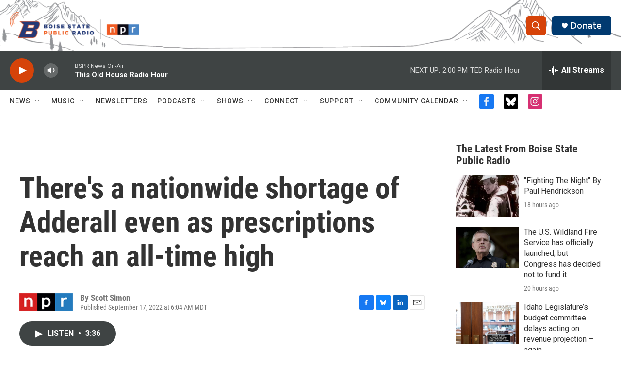

--- FILE ---
content_type: text/html; charset=utf-8
request_url: https://www.google.com/recaptcha/api2/aframe
body_size: 267
content:
<!DOCTYPE HTML><html><head><meta http-equiv="content-type" content="text/html; charset=UTF-8"></head><body><script nonce="uOzmhATobMxJGG7657e_mw">/** Anti-fraud and anti-abuse applications only. See google.com/recaptcha */ try{var clients={'sodar':'https://pagead2.googlesyndication.com/pagead/sodar?'};window.addEventListener("message",function(a){try{if(a.source===window.parent){var b=JSON.parse(a.data);var c=clients[b['id']];if(c){var d=document.createElement('img');d.src=c+b['params']+'&rc='+(localStorage.getItem("rc::a")?sessionStorage.getItem("rc::b"):"");window.document.body.appendChild(d);sessionStorage.setItem("rc::e",parseInt(sessionStorage.getItem("rc::e")||0)+1);localStorage.setItem("rc::h",'1768680136546');}}}catch(b){}});window.parent.postMessage("_grecaptcha_ready", "*");}catch(b){}</script></body></html>